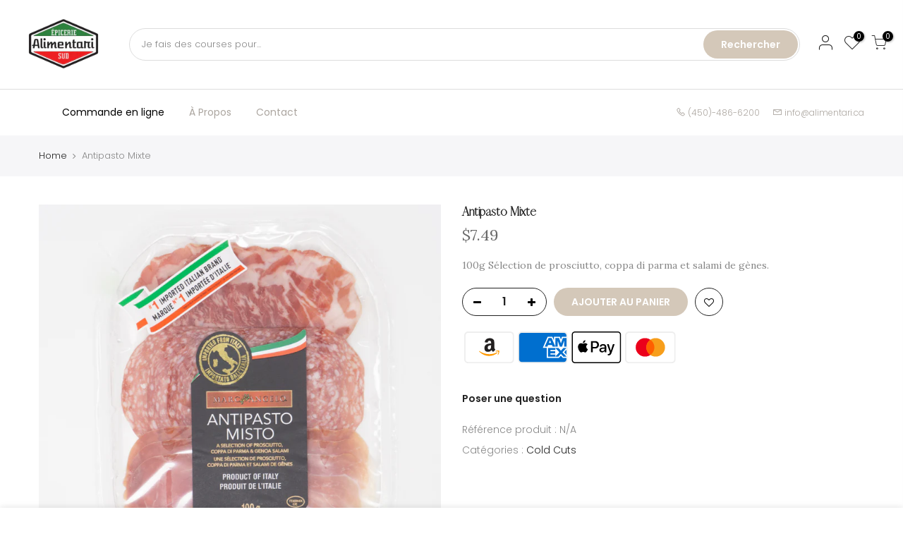

--- FILE ---
content_type: text/html; charset=utf-8
request_url: https://alimentari.ca/products/antipasto-mixte/?view=js_ppr
body_size: -229
content:
<script type="application/json" id="ModelJson-_ppr">[]</script><script type="application/json" id="NTsettingspr__ppr">{ "related_id":false, "recently_viewed":false, "ProductID":5772369985697, "PrHandle":"antipasto-mixte", "cat_handle":null, "scrolltop":null,"ThreeSixty":false,"hashtag":"none", "access_token":"none", "username":"none"}</script>
